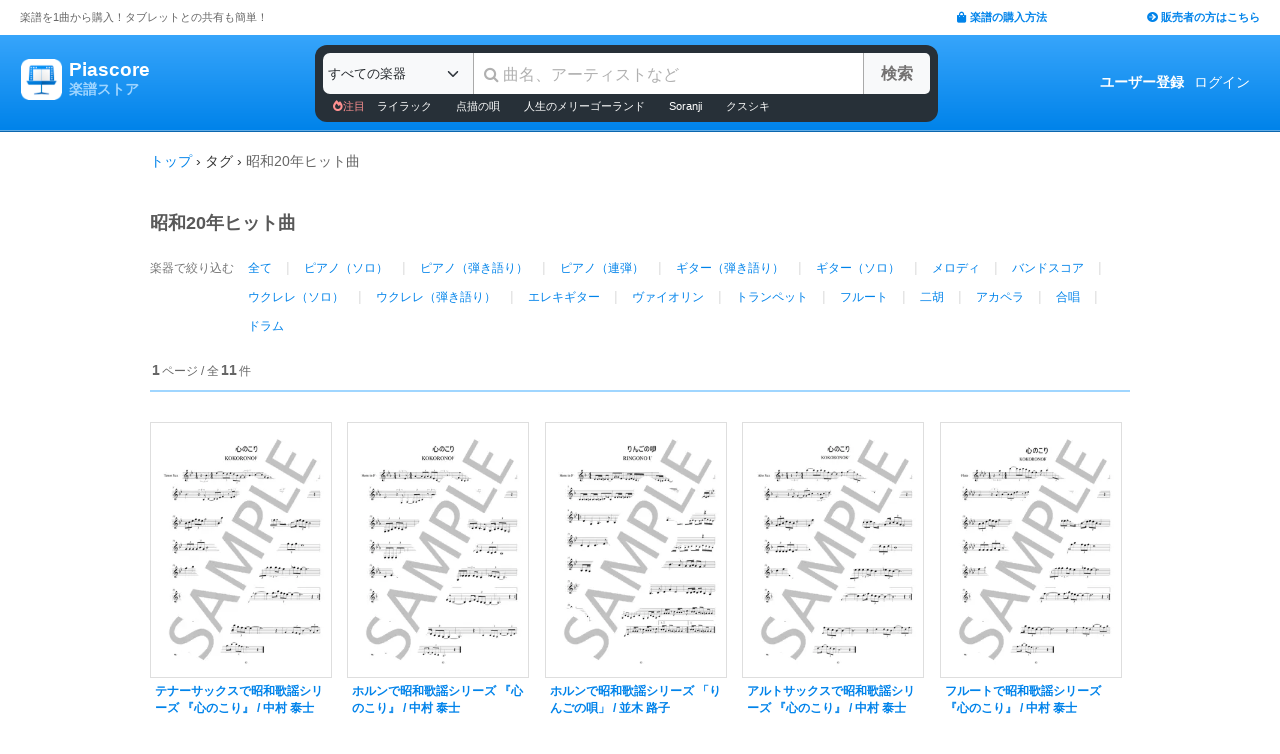

--- FILE ---
content_type: text/html; charset=utf-8
request_url: https://store.piascore.com/tags/%E6%98%AD%E5%92%8C20%E5%B9%B4%E3%83%92%E3%83%83%E3%83%88%E6%9B%B2
body_size: 9384
content:
<!DOCTYPE html><html lang="ja"><head><script src="https://www.googletagmanager.com/gtag/js?id=G-RNEBFYZY2T" async="async"></script><script>window.dataLayer = window.dataLayer || [];
function gtag(){dataLayer.push(arguments);}
gtag('js', new Date());

//gtag('config', 'UA-70682640-3');
gtag('config', 'G-RNEBFYZY2T');   // for GA4
gtag('config', 'UA-167052488-3'); // for UA</script><meta charset="utf-8" /><meta content="IE=Edge,chrome=1" http-equiv="X-UA-Compatible" /><meta content="width=device-width, initial-scale=1.0" name="viewport" /><script src="/assets/application-d650a9de9d72070a2da2dbc3f80ba88b137910f0d3c3fc6a267918e8edbffb13.js" async="async"></script><link rel="stylesheet" media="screen" href="/packs/css/application-54960c2c.css" /><script src="/packs/js/application-bd984ba946b20e874b3b.js" defer="defer"></script><link as="style" href="https://use.fontawesome.com/releases/v5.6.3/css/all.css" rel="preload" /><link as="style" crossorigin="anonymous" href="https://cdn.jsdelivr.net/npm/bootstrap@5.1.3/dist/css/bootstrap.min.css" integrity="sha384-1BmE4kWBq78iYhFldvKuhfTAU6auU8tT94WrHftjDbrCEXSU1oBoqyl2QvZ6jIW3" rel="preload" /><script async="" crossorigin="anonymous" integrity="sha384-ka7Sk0Gln4gmtz2MlQnikT1wXgYsOg+OMhuP+IlRH9sENBO0LRn5q+8nbTov4+1p" src="https://cdn.jsdelivr.net/npm/bootstrap@5.1.3/dist/js/bootstrap.bundle.min.js"></script><link as="style" href="/assets/application-60ee55ea524bc4ccddd4f82abe4ba31645bc731ce0f9ffac81b0d4327556efac.css" rel="preload" /><link as="font" crossorigin="" href="/assets/fontawesome-webfont-ba0c59deb5450f5cb41b3f93609ee2d0d995415877ddfa223e8a8a7533474f07.woff" rel="preload" /><link href="https://use.fontawesome.com" rel="preconnect" /><link href="https://use.fontawesome.com/releases/v5.6.3/css/all.css" rel="stylesheet" /><link crossorigin="anonymous" href="https://cdn.jsdelivr.net/npm/bootstrap@5.1.3/dist/css/bootstrap.min.css" integrity="sha384-1BmE4kWBq78iYhFldvKuhfTAU6auU8tT94WrHftjDbrCEXSU1oBoqyl2QvZ6jIW3" rel="stylesheet" /><link rel="stylesheet" media="all" href="/assets/application-60ee55ea524bc4ccddd4f82abe4ba31645bc731ce0f9ffac81b0d4327556efac.css" /><link href="/site.webmanifest" rel="manifest" /><meta name="csrf-param" content="authenticity_token" />
<meta name="csrf-token" content="1qlfmzCuE3SeoDzHoV4z72VWZX/m/gnXn2lnb2wPKm+eBLZNXEN/hgeCNvYTa4/QMxfAFPMx0NwORnCoQYsWOw==" /><meta content="楽譜, ピアノ楽譜, ギター楽譜, 楽譜ダウンロード, 楽譜購入, バンドスコア, 弾き語り楽譜, 管楽器楽譜, 弦楽器楽譜, タブレット楽譜" name="keywords" /><title>タグ「昭和20年ヒット曲」の楽譜 - Piascore 楽譜ストア</title><!--Le HTML5 shim, for IE6-8 support of HTML elements--><!--[if lt IE 9]><![endif]--><script src="//cdnjs.cloudflare.com/ajax/libs/html5shiv/3.6.1/html5shiv.js"></script><link rel="shortcut icon" type="image/x-icon" href="https://store.piascore.com/favicon.ico" /><meta content="タグ「昭和20年ヒット曲」の楽譜 - Piascore 楽譜ストア" property="og:title" /><meta content="https://store.piascore.com/tags/%E6%98%AD%E5%92%8C20%E5%B9%B4%E3%83%92%E3%83%83%E3%83%88%E6%9B%B2" property="og:url" /><meta content="https://store.piascore.com/images/ogp/default.png" property="og:image" /><meta content="1200" property="og:image:width" /><meta content="630" property="og:image:height" /><meta content="タグ「昭和20年ヒット曲」の楽譜 - Piascore 楽譜ストア" property="og:image:alt" /><meta content="article" property="og:type" /><meta content="毎日100曲以上新しい楽譜を配信！1曲から楽譜を購入！ご自宅、コンビニで印刷、タブレットとの共有も簡単！ピアノ、ギター、管・弦楽器など30万曲以上の楽譜を販売中。" property="og:description" /><meta content="ja_JP" property="og:locale" /><meta content="Piascore楽譜ストア" property="og:site_name" /><meta content="215422848581334" property="fb:app_id" /><meta content="summary_large_image" name="twitter:card" /><meta content="@piascore_store" name="twitter:site" /><meta content="@piascore_store" name="twitter:creator" /><meta content="タグ「昭和20年ヒット曲」の楽譜 - Piascore 楽譜ストア" name="twitter:title" /><meta content="毎日100曲以上新しい楽譜を配信！1曲から楽譜を購入！ご自宅、コンビニで印刷、タブレットとの共有も簡単！ピアノ、ギター、管・弦楽器など30万曲以上の楽譜を販売中。" name="twitter:description" /><meta content="https://store.piascore.com/images/ogp/default.png" name="twitter:image" /><meta content="毎日100曲以上新しい楽譜を配信！1曲から楽譜を購入！ご自宅、コンビニで印刷、タブレットとの共有も簡単！ピアノ、ギター、管・弦楽器など30万曲以上の楽譜を販売中。" name="description" /><link href="https://store.piascore.com/tags/%E6%98%AD%E5%92%8C20%E5%B9%B4%E3%83%92%E3%83%83%E3%83%88%E6%9B%B2" rel="canonical" /><meta content="index, follow" name="robots" /><meta content="6R2cGpGFUcglR2wKEpBYUsthtPYq_aUZig14Nuj7_xQ" name="google-site-verification" /><style type="text/css">*{font-family:"Hiragino Kaku Gothic ProN","Meiryo","MS PGothic",sans-serif}</style><script type="application/ld+json">{"@context":"https://schema.org","@graph":[{"@type":"Organization","@id":"https://piascore.com/#organization","name":"Piascore","url":"https://piascore.com/","sameAs":["https://www.facebook.com/piascore","https://x.com/piascore_store"],"logo":{"@type":"ImageObject","@id":"https://piascore.com/#logo","url":"http://piascore.com/wp-content/uploads/2018/01/piascore_logo.png","caption":"Piascore"},"image":{"@id":"https://piascore.com/#logo"}},{"@type":"WebSite","@id":"https://store.piascore.com/#website","url":"https://store.piascore.com/","name":"Piascore 楽譜ストア","publisher":{"@id":"https://piascore.com/#organization"},"potentialAction":{"@type":"SearchAction","target":"https://store.piascore.com/search?n={search_term_string}","query-input":"required name=search_term_string"}}]}</script><style type="text/css">body{font-size:14px;line-height:1.42857;color:#333333}</style></head><body><style type="text/css">.search-placeholder::-webkit-input-placeholder{color:#B0B0B0}.fa-unicode{font-family:fontawesome-webfont;text-decoration:inherit}ul.nav.navbar-nav li a:hover{text-decoration:underline;background:inherit}.logo-letter a{border:1px solid transparent}.logo-letter a:hover{text-decoration:none;border-radius:5px}@media screen and (min-width: 600px){.logo-letter a:hover{border:1px solid #92c9f5}}@media screen and (max-width: 600px){.navbar-nav li{float:left}.header_top{height:20px;margin:5px 3px 0 3px}.header_top .about_page{font-size:10px}.header_top .publisher{font-size:10px;margin:0px 0 0 0}}@media screen and (min-width: 600px){.header_top{height:35px;margin:0 20px}.header_top .about_page{font-size:11px;color:#676767;margin:10px 0 0 0}.header_top .publisher{font-size:11px;font-weight:bold;margin:10px 0 0 0}}</style><div><div class="header_top"><div class="about_page" style="float: left;">楽譜を1曲から購入！タブレットとの共有も簡単！</div><div class="publisher" style="float: right;"><a data-turbolinks="false" href="/howto"><span class="fas fa-shopping-bag"></span><span style="padding:0 0 0 3px;">楽譜の購入方法</span></a><a class="sp_hidden" style="padding:0 0 0 100px;" href="https://publish.piascore.com/"><span class="fas fa-arrow-circle-right"></span><span style="padding:0 0 0 3px;">販売者の方はこちら</span></a></div></div><style type="text/css">@media screen and (max-width: 600px){#header-logo{margin:0px 0 0 10px}#header-user{margin-top:11px}}@media screen and (min-width: 600px){#header-logo{margin:13px 0 0 10px;padding:10px 10px 10px 10px;height:61px}.flex-headers.go-to-near{margin:auto 20px}#header-user{margin:0px 20px 0 0}}.flex-headers{display:flex;top:0;bottom:0}.flex-headers.go-to-near{position:relative}#header-search{margin-top:10px}#sticky-header-content.is-sticky{position:fixed;top:0;z-index:100}#sticky-header-content.is-sticky #header-logo{margin-top:13px}#sticky-header-content.is-sticky #header-search{margin-top:8.5px}#sticky-header-content.is-sticky #header-user{margin-top:0px}#sticker-assistant{margin-top:95px}@media screen and (max-width: 600px){[type="search"]::-webkit-search-cancel-button,[type="search"]::-webkit-search-decoration{-webkit-appearance:none}#header-search{display:none}#sticker-assistant{display:none}.webstore_logo{height:34px;width:34px}.letter_piascore{font-size:13px}.letter_scoreshop{font-size:10px}.letter_container{margin:3px 5px 0}.header_container{height:45px;padding:5px 0 20px 0}}@media screen and (min-width: 600px){#sticky-header-content{height:95px;float:left;width:100%}#header-searchsmart{display:none}.webstore_logo{height:41px;width:41px}.letter_piascore{font-size:19px}.etter_scoreshop{font-size:13px}.letter_container{margin:0px 6.5px 6.5px 6.5px;height:45px}.header_container{height:100%}}</style><div id="sticky-header-content" style="background: linear-gradient(to bottom,#37A5FB,#0083EA);"><style type="text/css">.search_box{background:#273038}</style><div class="header_container" style="display: flex; position: relative;"><div class="logo-letter" style="display: flex;"><h1 style="margin: 0; padding: 0; font-size: inherit;"><a style="" id="header-logo" class="flex-headers zoom-relative-logo" href="/"><div style="display:flex;"><img class="webstore_logo" style="margin: auto;" src="/assets/webstore_logo-e0664e4bfca14a8071b93d4328754e45b7f588b1b5586f95fc781510785655fa.png" alt="Webstore logo" /><div class="letter_container"><div class="letter_piascore" style="color:#FFFFFF; font-weight:bold;">Piascore</div><div class="letter_scoreshop" style="color:#9FD5FF; font-weight:bold;">楽譜ストア</div></div></div></a></h1></div><div class="zoom-relative" style="margin: 0 auto; display: flex; width: 100%; max-width: 623px;"><div id="header-search" style="width: 100%; height:42px;"><style type="text/css">@media screen and (max-width: 600px){input::-webkit-input-placeholder{font-size:14px;line-height:3}}</style><div class="search_box" style="padding:8px; border-radius:12px;"><form id="keyword_form" style="overflow: auto; display: flex; width: 100%;" action="/search" accept-charset="UTF-8" method="get"><select class="form-select bg-light" name="i" onchange="this.form.submit()" style="border-radius: 7px 0 0 7px; border: 0px solid #7BC2FA; font-size:13px; height:41px; padding:0px 0 0px 5px; width:150px; cursor: pointer;"><option value="">すべての楽器</option><option value="10">ピアノ（ソロ）</option><option value="20">ピアノ（弾き語り）</option><option value="25">ピアノ（伴奏）</option><option value="30">ピアノ（連弾）</option><option value="35">ピアノ（1台6手）</option><option value="37">ピアノ（1台8手）</option><option value="40">ピアノ（2台4手）</option><option value="45">ピアノ（2台8手）</option><option value="50">電子オルガン（ソロ）</option><option value="52">電子オルガン（アンサンブル）</option><option value="54">電子オルガン（弾き語り）</option><option value="57">オルガン</option><option value="70">チェンバロ</option><option value="80">アコーディオン</option><option value="83">鍵盤ハーモニカ</option><option value="84">トイピアノ / チェレスタ</option><option value="100">ギター（弾き語り）</option><option value="110">ギター（ソロ）</option><option value="130">メロディ</option><option value="140">ギター（デュオ）</option><option value="147">ギター（重奏）</option><option value="150">バンドスコア</option><option value="160">ギター（室内楽）</option><option value="170">ウクレレ（ソロ）</option><option value="173">ウクレレ（弾き語り）</option><option value="176">ウクレレ（アンサンブル）</option><option value="180">エレキギター</option><option value="183">エレキベース</option><option value="190">マンドリン</option><option value="205">ヴァイオリン</option><option value="210">ヴィオラ</option><option value="215">チェロ</option><option value="220">コントラバス</option><option value="225">ハープ</option><option value="320">アルトサックス</option><option value="322">テナーサックス</option><option value="324">バリトンサックス</option><option value="326">ソプラノサックス</option><option value="335">ホルン</option><option value="340">トランペット</option><option value="342">トロンボーン</option><option value="344">チューバ</option><option value="348">ユーフォニアム</option><option value="350">フルート</option><option value="353">ピッコロ</option><option value="356">オーボエ</option><option value="359">クラリネット</option><option value="362">ファゴット</option><option value="405">オカリナ</option><option value="410">リコーダー</option><option value="415">ハーモニカ</option><option value="420">三味線</option><option value="425">二胡</option><option value="427">三線</option><option value="428">サンレレ</option><option value="430">大正琴</option><option value="435">箏</option><option value="440">篠笛</option><option value="443">笙</option><option value="445">尺八</option><option value="450">琵琶</option><option value="520">アンサンブル（ピアノ＋他楽器）</option><option value="530">アンサンブル（ピアノ＋歌）</option><option value="550">アンサンブル（パート）</option><option value="570">アンサンブル（金管）</option><option value="572">アンサンブル（木管）</option><option value="573">アンサンブル（弦楽）</option><option value="575">アンサンブル（リコーダー）</option><option value="577">アンサンブル（打楽器）</option><option value="580">オーケストラ</option><option value="586">吹奏楽（パート）</option><option value="588">吹奏楽（全パート）</option><option value="590">吹奏楽（フルスコア）</option><option value="595">弦楽四重奏</option><option value="597">ビッグバンド</option><option value="605">アカペラ</option><option value="610">ゴスペル</option><option value="615">合唱</option><option value="618">合唱（混声3部）</option><option value="619">合唱（混声4部）</option><option value="633">合唱（同声3部）</option><option value="705">ドラム</option><option value="740">マリンバ</option><option value="745">シロフォン   </option><option value="750">ビブラフォン</option><option value="755">グロッケンシュピール</option><option value="910">全て</option><option value="915">ミュージックベル</option><option value="917">ハンドベル</option><option value="920">ハンドチャイム</option><option value="925">カリンバ</option><option value="99910">その他</option><option value="99920">不明</option></select><input type="search" name="n" id="n" value="" style="-webkit-appearance:none; border-top:0px; border-right:1px solid #CCC; border-bottom:0px; border-left:1px solid #AAA; width: 100%; height: 41px; font-size: 16px; border-radius: 0px; margin: auto; padding: 10px;" class="search-placeholder fa-unicode" placeholder=" 曲名、アーティストなど" /><input type="submit" value="検索" class="btn btn-light" style="color:#747272; border: 0px solid #C2C2C2; border-left:1px solid #AAA; border-radius: 0 5px 5px 0; width: 90px; height: 41px; font-weight: bold; font-size: 16px; margin: auto auto auto -2px;" /></form><style type="text/css">#recommend_keywords{font-size:11px;margin:5px 0px 0px 10px}#recommend_keywords .recommend_keyword{color:#ffffff;padding:10px 12px}#recommend_keywords a:hover{color:#a7c6dc;text-decoration:none}</style><div id="recommend_keywords"><span style="color:#ff9191;"><span class="fas fa-fire-alt"></span>注目</span><a class="recommend_keyword" href="/search?n=ライラック">ライラック</a><a class="recommend_keyword" href="/search?n=点描の唄">点描の唄</a><a class="recommend_keyword" href="/search?n=人生のメリーゴーランド">人生のメリーゴーランド</a><a class="recommend_keyword" href="/search?n=Soranji">Soranji</a><a class="recommend_keyword" href="/search?n=クスシキ">クスシキ</a></div></div></div></div><div class="zoom-relative flex-headers" id="header-user" style="align-items:center;"><div style="margin:0 5px 0 10px;"><style type="text/css">@media screen and (max-width: 600px){.header-user-link{font-size:12px;color:#FFFFFF;white-space:nowrap;margin:auto 5px}}@media screen and (min-width: 600px){.header-user-link{margin:auto 5px;color:#FFFFFF;white-space:nowrap}}div .header-user-link:hover{color:#FFFFFF}</style><a style="font-weight: bold;" class="header-user-link" href="/sign_up">ユーザー登録</a><a class="header-user-link" href="/login">ログイン</a></div></div></div><div class="search_box pc_hidden" style="margin:0 0px 0px 0px; padding:7px; border-radius:0px;"><div id="header-searchsmart" style="width: 100%; position: relative;"><form id="keyword_form" style="overflow: auto; display: flex; width: 100%; margin: auto;" action="/search" accept-charset="UTF-8" method="get"><select class="form-select bg-light" name="i" onchange="this.form.submit()" style="border-radius: 7px 0 0 7px; border: 0px solid #7BC2FA; font-size:11px;padding:0 0 0 5px; width:100px"><option value="">すべての楽器</option><option value="10">🎹 ピアノ（ソロ）</option><option value="20">🎹 ピアノ（弾き語り）</option><option value="25">🎹 ピアノ（伴奏）</option><option value="30">🎹 ピアノ（連弾）</option><option value="35">🎹 ピアノ（1台6手）</option><option value="37">🎹 ピアノ（1台8手）</option><option value="40">🎹 ピアノ（2台4手）</option><option value="45">🎹 ピアノ（2台8手）</option><option value="50">🎹 電子オルガン（ソロ）</option><option value="52">🎹 電子オルガン（アンサンブル）</option><option value="54">🎹 電子オルガン（弾き語り）</option><option value="57">🎹 オルガン</option><option value="70">🎹 チェンバロ</option><option value="80">🪗 アコーディオン</option><option value="83">🎹 鍵盤ハーモニカ</option><option value="84">🎹 トイピアノ / チェレスタ</option><option value="100">🎸 ギター（弾き語り）</option><option value="110">🎸 ギター（ソロ）</option><option value="130">　 メロディ</option><option value="140">🎸 ギター（デュオ）</option><option value="147">🎸 ギター（重奏）</option><option value="150">🎸 バンドスコア</option><option value="160">🎸 ギター（室内楽）</option><option value="170">　 ウクレレ（ソロ）</option><option value="173">　 ウクレレ（弾き語り）</option><option value="176">　 ウクレレ（アンサンブル）</option><option value="180">🎸 エレキギター</option><option value="183">🎸 エレキベース</option><option value="190">🪕 マンドリン</option><option value="205">🎻 ヴァイオリン</option><option value="210">🎻 ヴィオラ</option><option value="215">🎻 チェロ</option><option value="220">🎻 コントラバス</option><option value="225">　 ハープ</option><option value="320">🎷 アルトサックス</option><option value="322">🎷 テナーサックス</option><option value="324">🎷 バリトンサックス</option><option value="326">🎷 ソプラノサックス</option><option value="335">🎺 ホルン</option><option value="340">🎺 トランペット</option><option value="342">🎺 トロンボーン</option><option value="344">🎺 チューバ</option><option value="348">🎺 ユーフォニアム</option><option value="350">🪈 フルート</option><option value="353">🪈 ピッコロ</option><option value="356">🪈 オーボエ</option><option value="359">🪈 クラリネット</option><option value="362">🪈 ファゴット</option><option value="405">　 オカリナ</option><option value="410">🪈 リコーダー</option><option value="415">　 ハーモニカ</option><option value="420">　 三味線</option><option value="425">　 二胡</option><option value="427">　 三線</option><option value="428">　 サンレレ</option><option value="430">　 大正琴</option><option value="435">　 箏</option><option value="440">　 篠笛</option><option value="443">　 笙</option><option value="445">　 尺八</option><option value="450">　 琵琶</option><option value="520">🎹 アンサンブル（ピアノ＋他楽器）</option><option value="530">🎹 アンサンブル（ピアノ＋歌）</option><option value="550">　 アンサンブル（パート）</option><option value="570">🎺 アンサンブル（金管）</option><option value="572">🪈 アンサンブル（木管）</option><option value="573">🎻 アンサンブル（弦楽）</option><option value="575">🪈 アンサンブル（リコーダー）</option><option value="577">🥁 アンサンブル（打楽器）</option><option value="580">　 オーケストラ</option><option value="586">🎺 吹奏楽（パート）</option><option value="588">🎺 吹奏楽（全パート）</option><option value="590">🎺 吹奏楽（フルスコア）</option><option value="595">🎻 弦楽四重奏</option><option value="597">　 ビッグバンド</option><option value="605">🗣️ アカペラ</option><option value="610">🗣️ ゴスペル</option><option value="615">🗣️ 合唱</option><option value="618">🗣️ 合唱（混声3部）</option><option value="619">🗣️ 合唱（混声4部）</option><option value="633">🗣️ 合唱（同声3部）</option><option value="705">🥁 ドラム</option><option value="740">　 マリンバ</option><option value="745">　 シロフォン   </option><option value="750">　 ビブラフォン</option><option value="755">　 グロッケンシュピール</option><option value="910">　 全て</option><option value="915">🔔 ミュージックベル</option><option value="917">🔔 ハンドベル</option><option value="920">　 ハンドチャイム</option><option value="925">　 カリンバ</option><option value="99910">　 その他</option><option value="99920">　 不明</option></select><input type="search" name="n" id="search_field" value="" style="-webkit-appearance:none; border-radius: 0px;background:#FFFFFF; width: calc(100% - 159px); height: 41px; font-size: 16px; border: 0px;  border-left:1px solid #DDD; margin: auto; padding: 10px;" class="search-placeholder fa-unicode" placeholder=" 曲名、アーティストなど" /><a onclick="var searchField = document.getElementById(&quot;search_field&quot;); searchField.value = &quot;&quot;; searchField.focus(); return false;" style="color:#AAA; position:absolute; top:12px; right:60px; display:block; width:30px; background:transparent; text-align:center;"><i class="fas fa-times"></i></a><input type="submit" value="検索" class="btn btn-light" style="color: #747272; border: 0px; border-left:1px solid #DDD; border-radius: 0 7px 7px 0; width: 60px; height: 41px; font-weight: bold; font-size: 14px; margin: auto auto auto -2px;" /></form></div></div></div><style type="text/css">@media screen and (max-width: 600px){.assistant_container{padding:0 0px}.assistant_content{font-size:9px;margin:0 0px;text-align:center}}@media screen and (min-width: 600px){.assistant_container{padding:0 20px}.assistant_content{margin:0 15px;text-align:center}}</style><div id="sticker-assistant" style="border-top: 1px solid #62ADE7;border-bottom: 1px solid #0C66AD;"></div></div><script>// AIDEV-NOTE: スクロール時にヘッダーの高さを動的に変更する実装
(function() {
  let l, s, u, sticker, assistant, originTop, recommend_keywords, header_fav_button;
  let resizeHandler, scrollHandler;

  const initHeader = () => {
    l = document.getElementById('header-logo');
    s = document.getElementById('header-search');
    u = document.getElementById('header-user');
    sticker = document.getElementById('sticky-header-content');
    assistant = document.getElementById('sticker-assistant');
    recommend_keywords = document.getElementById('recommend_keywords');
    header_fav_button = document.getElementById('header_fav_button');

    if (!sticker) {
      console.error("sticky-header-content not found");
      return;
    }

    // ヘッダートップの位置を取得（35pxのheader_topの高さ）
    originTop = sticker.getBoundingClientRect().top + window.scrollY;

    // リサイズ処理
    if (resizeHandler) {
      window.removeEventListener('resize', resizeHandler);
    }
    resizeHandler = () => {
      if (!l || !s || !u) return;
      const l_rect = l.getBoundingClientRect();
      const s_rect = s.getBoundingClientRect();
      const u_rect = u.getBoundingClientRect();
      const l_r = l_rect.left + l_rect.width;
      const s_l = s_rect.left;
      const s_r = s_rect.left + s_rect.width;
      const u_l = u_rect.left;
      if (l_r > s_l || s_r > u_l) {
        l.classList.add('go-to-near');
        u.classList.add('go-to-near');
      } else {
        l.classList.remove('go-to-near');
        u.classList.remove('go-to-near');
      }
    };
    window.addEventListener('resize', resizeHandler);

    // 初回リサイズを実行
    resizeHandler();

    // スクロール処理
    if (scrollHandler) {
      window.removeEventListener('scroll', scrollHandler);
    }
    scrollHandler = () => {
      const wt = window.scrollY;
      const headerMaxHeight = 95;
      const headerMinHeight = 61;
      const targetZoom = 0.8;
      const targetZoomLogo = 0.64;

      if (window.innerWidth < 601) { // Not 600! PSS-300
        return;
      }

      let t = headerMaxHeight - (wt - originTop);
      if (t < headerMinHeight) {
        t = headerMinHeight;
        if (recommend_keywords) recommend_keywords.style.display = "none";
        if (header_fav_button) header_fav_button.style.display = "none";
      }
      if (t > headerMaxHeight) {
        t = headerMaxHeight;
        if (recommend_keywords) recommend_keywords.style.display = "block";
        if (header_fav_button) header_fav_button.style.display = "block";
      }
      // linear function
      const z = (1.0 - targetZoom) / (headerMaxHeight - headerMinHeight) * (t - headerMinHeight) + targetZoom;
      const zL = (1.0 - targetZoomLogo) / (headerMaxHeight - headerMinHeight) * (t - headerMinHeight) + targetZoomLogo;

      sticker.style.height = t + 'px';

      const zoomElements = document.querySelectorAll('.zoom-relative');
      zoomElements.forEach(el => el.style.zoom = z);

      const zoomLogoElements = document.querySelectorAll('.zoom-relative-logo');
      zoomLogoElements.forEach(el => el.style.zoom = zL);

      if (originTop < wt) {
        sticker.classList.add('is-sticky');
      } else {
        sticker.classList.remove('is-sticky');
      }
    };
    window.addEventListener('scroll', scrollHandler);
  };

  // ページロード時に初期化
  window.addEventListener('load', () => {
    initHeader();
  });

  // Turbolinks対応
  document.addEventListener('turbolinks:load', () => {
    initHeader();
  });
})();</script><!-- main --><style type="text/css">.breadcrumbs_top ol.breadcrumbs{list-style-type:none;padding:0;margin:0}.breadcrumbs_top li{display:inline}.breadcrumbs_top li:not(:last-child):after{color:#666}.breadcrumbs_top li.current{color:#666}@media screen and (max-width: 600px){.breadcrumbs_top{padding-left:10px;width:100%;margin:8px auto;font-size:12px}.body{width:100%}.inner_main{width:100%}}@media screen and (min-width: 600px){.breadcrumbs_top{width:980px;margin:20px auto;font-size:14px}.inner_main{width:980px}}</style><nav aria-label="breadcrumb" class="breadcrumbs_top"><ol class="breadcrumbs"><li><a href="/">トップ</a></li> &rsaquo; <li>タグ</li> &rsaquo; <li class="current">昭和20年ヒット曲</li></ol></nav><script>document.addEventListener('DOMContentLoaded', function() {
  var script = document.createElement('script');
  script.type = 'application/ld+json';
  script.text = JSON.stringify({"@context":"https://schema.org","@type":"BreadcrumbList","itemListElement":[{"@type":"ListItem","position":1,"name":"トップ","item":"https://store.piascore.com/"},{"@type":"ListItem","position":2,"name":"タグ","item":"https://store.piascore.com"},{"@type":"ListItem","position":3,"name":"昭和20年ヒット曲","item":"https://store.piascore.com/tags/%E6%98%AD%E5%92%8C20%E5%B9%B4%E3%83%92%E3%83%83%E3%83%88%E6%9B%B2"}]});
  document.head.appendChild(script);
});</script><style type="text/css">.container{width:100%;max-width:none;padding:0px}</style><div class="container"><style type="text/css">@media screen and (max-width: 600px){.search_scores_wrapper{width:100%;margin:0px}.container{padding:0px}}@media screen and (min-width: 600px){.search_scores_wrapper{width:980px;margin:0px auto}}</style><div class="search_scores_wrapper"><script>$(document).ready(function () {
  $('img.bookcover').bind('error', function (e) {
      $(this).attr({src: '/images/bookcover/noimage.png'});
  });
});</script><div class="all_scores_container"><style type="text/css">.criteria-div{padding:20px 0 18px 0;font-size:18px;color:#595959;font-weight:bold}@media screen and (max-width: 600px){.all_scores_container{width:100%}.criteria-div{width:100%;padding-left:4px}}</style><style type="text/css">.search-info{height:30px;margin:0 auto;z-index:-1}</style><div class="criteria-div">昭和20年ヒット曲</div><style type="text/css">.select-instrument-button{display:inline-block;text-align:left;text-decoration:none;padding:4px 10px;margin:0 4px;font-size:12px}.select-instrument-button:hover{border-radius:20px;background-color:#b6dfff}@media screen and (max-width: 600px){.inst_wrapper{width:100%}.inst_name{width:100%}.choice_inst{padding:6px 0 0 4px}}@media screen and (min-width: 600px){.inst_name{width:880px}.choice_inst{padding:6px 0 0 0}}</style><div class="inst_wrapper"><div class="choice_inst" style="color:#777; float:left; font-size:12px; ">楽器で絞り込む</div><div class="inst_name" style="float:left;line-height: 1.5em; "><div style="float:left;"><a href="/tags/%E6%98%AD%E5%92%8C20%E5%B9%B4%E3%83%92%E3%83%83%E3%83%88%E6%9B%B2"><span class="select-instrument-button">全て</span></a><span style="color:#DDD;">|</span></div><div style="float:left;"><a href="/tags/%E6%98%AD%E5%92%8C20%E5%B9%B4%E3%83%92%E3%83%83%E3%83%88%E6%9B%B2?i=10"><span class="select-instrument-button">ピアノ（ソロ）</span></a><span style="color:#DDD;">|</span></div><div style="float:left;"><a href="/tags/%E6%98%AD%E5%92%8C20%E5%B9%B4%E3%83%92%E3%83%83%E3%83%88%E6%9B%B2?i=20"><span class="select-instrument-button">ピアノ（弾き語り）</span></a><span style="color:#DDD;">|</span></div><div style="float:left;"><a href="/tags/%E6%98%AD%E5%92%8C20%E5%B9%B4%E3%83%92%E3%83%83%E3%83%88%E6%9B%B2?i=30"><span class="select-instrument-button">ピアノ（連弾）</span></a><span style="color:#DDD;">|</span></div><div style="float:left;"><a href="/tags/%E6%98%AD%E5%92%8C20%E5%B9%B4%E3%83%92%E3%83%83%E3%83%88%E6%9B%B2?i=100"><span class="select-instrument-button">ギター（弾き語り）</span></a><span style="color:#DDD;">|</span></div><div style="float:left;"><a href="/tags/%E6%98%AD%E5%92%8C20%E5%B9%B4%E3%83%92%E3%83%83%E3%83%88%E6%9B%B2?i=110"><span class="select-instrument-button">ギター（ソロ）</span></a><span style="color:#DDD;">|</span></div><div style="float:left;"><a href="/tags/%E6%98%AD%E5%92%8C20%E5%B9%B4%E3%83%92%E3%83%83%E3%83%88%E6%9B%B2?i=130"><span class="select-instrument-button">メロディ</span></a><span style="color:#DDD;">|</span></div><div style="float:left;"><a href="/tags/%E6%98%AD%E5%92%8C20%E5%B9%B4%E3%83%92%E3%83%83%E3%83%88%E6%9B%B2?i=150"><span class="select-instrument-button">バンドスコア</span></a><span style="color:#DDD;">|</span></div><div style="float:left;"><a href="/tags/%E6%98%AD%E5%92%8C20%E5%B9%B4%E3%83%92%E3%83%83%E3%83%88%E6%9B%B2?i=170"><span class="select-instrument-button">ウクレレ（ソロ）</span></a><span style="color:#DDD;">|</span></div><div style="float:left;"><a href="/tags/%E6%98%AD%E5%92%8C20%E5%B9%B4%E3%83%92%E3%83%83%E3%83%88%E6%9B%B2?i=173"><span class="select-instrument-button">ウクレレ（弾き語り）</span></a><span style="color:#DDD;">|</span></div><div style="float:left;"><a href="/tags/%E6%98%AD%E5%92%8C20%E5%B9%B4%E3%83%92%E3%83%83%E3%83%88%E6%9B%B2?i=180"><span class="select-instrument-button">エレキギター</span></a><span style="color:#DDD;">|</span></div><div style="float:left;"><a href="/tags/%E6%98%AD%E5%92%8C20%E5%B9%B4%E3%83%92%E3%83%83%E3%83%88%E6%9B%B2?i=205"><span class="select-instrument-button">ヴァイオリン</span></a><span style="color:#DDD;">|</span></div><div style="float:left;"><a href="/tags/%E6%98%AD%E5%92%8C20%E5%B9%B4%E3%83%92%E3%83%83%E3%83%88%E6%9B%B2?i=340"><span class="select-instrument-button">トランペット</span></a><span style="color:#DDD;">|</span></div><div style="float:left;"><a href="/tags/%E6%98%AD%E5%92%8C20%E5%B9%B4%E3%83%92%E3%83%83%E3%83%88%E6%9B%B2?i=350"><span class="select-instrument-button">フルート</span></a><span style="color:#DDD;">|</span></div><div style="float:left;"><a href="/tags/%E6%98%AD%E5%92%8C20%E5%B9%B4%E3%83%92%E3%83%83%E3%83%88%E6%9B%B2?i=425"><span class="select-instrument-button">二胡</span></a><span style="color:#DDD;">|</span></div><div style="float:left;"><a href="/tags/%E6%98%AD%E5%92%8C20%E5%B9%B4%E3%83%92%E3%83%83%E3%83%88%E6%9B%B2?i=605"><span class="select-instrument-button">アカペラ</span></a><span style="color:#DDD;">|</span></div><div style="float:left;"><a href="/tags/%E6%98%AD%E5%92%8C20%E5%B9%B4%E3%83%92%E3%83%83%E3%83%88%E6%9B%B2?i=615"><span class="select-instrument-button">合唱</span></a><span style="color:#DDD;">|</span></div><div style="float:left;"><a href="/tags/%E6%98%AD%E5%92%8C20%E5%B9%B4%E3%83%92%E3%83%83%E3%83%88%E6%9B%B2?i=705"><span class="select-instrument-button">ドラム</span></a></div></div><div style="clear: both;"></div></div><div style="font-size:12px; color:#666; padding:20px 0 10px;"><span><span style="font-weight:bold; font-size:14px; padding:0 2px;">1</span>ページ / 全<span style="font-weight:bold; font-size:14px; padding:0 2px;">11</span>件</span></div><style type="text/css">@media screen and (max-width: 600px){.displayed-score{float:left;width:100%;margin:0px 0 -1px 0;padding:7px 5px 7px 5px;border-top:1px solid #DBDBDB;border-bottom:1px solid #DBDBDB}.displayed-score.first{margin-left:0}.displayed-score.last{margin-right:0}}@media screen and (min-width: 600px){.displayed-score{float:left;margin:15px 8.7px}.displayed-score.first{margin-left:0}.displayed-score.last{margin-right:0}}</style><div class="score-container" style="border-top:2px solid #a0d6ff; padding:15px 0 0 0; /* overflow: auto; */"><div class="displayed-score first"><a class="top-score-item" data-turbolinks="false" onclick="gtag(&#39;event&#39;, &#39;show&#39;, {&#39;event_category&#39;: &#39;score&#39;,&#39;event_label&#39;: &#39;list_scores_tag&#39;, &#39;value&#39;: &#39;1&#39;});" href="/scores/376806"><img class="top-score-item-image" alt="テナーサックスで昭和歌謡シリーズ 『心のこり』 テナーサックス 初〜中級" src="https://image.piascore.com/store/coverimage/site_l/pTsax1975o.png" /><div class="score_list_container" style=""><div class="score_list_title" style=" font-weight:bold; color:#0083EA;">テナーサックスで昭和歌謡シリーズ 『心のこり』 / 中村 泰士	<div class="score_list_info_smart"><div class="score_list_inst" style="font-size:9px; margin: 2px 0px; color:#333333;">テナーサックス / 初〜中級</div><div class="score_list_price" style="font-size:12px; color:#cf431e; margin:3px 0 auto auto;">¥220</div><div><span style="font-size:10px; color:#848484">wind-note.com</span></div></div></div><div class="score_list_info"><div class="score_list_inst" style="font-size:10px; color:#333333;">テナーサックス / 初〜中級</div><div class="score_list_price" style="font-size:12px; color:#cf431e; margin: auto 0 auto auto;">¥220</div></div><div class="sp_hidden" style="display:flex; margin: 2px 0 0 0px;"><div style="font-size:10px; color:#848484">wind-note.com</div></div></div><div style="clear:both;"></div></a></div><div class="displayed-score"><a class="top-score-item" data-turbolinks="false" onclick="gtag(&#39;event&#39;, &#39;show&#39;, {&#39;event_category&#39;: &#39;score&#39;,&#39;event_label&#39;: &#39;list_scores_tag&#39;, &#39;value&#39;: &#39;1&#39;});" href="/scores/376805"><img class="top-score-item-image" alt="ホルンで昭和歌謡シリーズ 『心のこり』 ホルン 初〜中級" src="https://image.piascore.com/store/coverimage/site_l/phornF1975o.png" /><div class="score_list_container" style=""><div class="score_list_title" style=" font-weight:bold; color:#0083EA;">ホルンで昭和歌謡シリーズ 『心のこり』 / 中村 泰士	<div class="score_list_info_smart"><div class="score_list_inst" style="font-size:9px; margin: 2px 0px; color:#333333;">ホルン / 初〜中級</div><div class="score_list_price" style="font-size:12px; color:#cf431e; margin:3px 0 auto auto;">¥220</div><div><span style="font-size:10px; color:#848484">wind-note.com</span></div></div></div><div class="score_list_info"><div class="score_list_inst" style="font-size:10px; color:#333333;">ホルン / 初〜中級</div><div class="score_list_price" style="font-size:12px; color:#cf431e; margin: auto 0 auto auto;">¥220</div></div><div class="sp_hidden" style="display:flex; margin: 2px 0 0 0px;"><div style="font-size:10px; color:#848484">wind-note.com</div></div></div><div style="clear:both;"></div></a></div><div class="displayed-score"><a class="top-score-item" data-turbolinks="false" onclick="gtag(&#39;event&#39;, &#39;show&#39;, {&#39;event_category&#39;: &#39;score&#39;,&#39;event_label&#39;: &#39;list_scores_tag&#39;, &#39;value&#39;: &#39;1&#39;});" href="/scores/374332"><img class="top-score-item-image" alt="ホルンで昭和歌謡シリーズ 「りんごの唄」 ホルン 初〜中級" src="https://image.piascore.com/store/coverimage/site_l/phornF1945a.png" /><div class="score_list_container" style=""><div class="score_list_title" style=" font-weight:bold; color:#0083EA;">ホルンで昭和歌謡シリーズ 「りんごの唄」 / 並木 路子	<div class="score_list_info_smart"><div class="score_list_inst" style="font-size:9px; margin: 2px 0px; color:#333333;">ホルン / 初〜中級</div><div class="score_list_price" style="font-size:12px; color:#cf431e; margin:3px 0 auto auto;">¥220</div><div><span style="font-size:10px; color:#848484">wind-note.com</span></div></div></div><div class="score_list_info"><div class="score_list_inst" style="font-size:10px; color:#333333;">ホルン / 初〜中級</div><div class="score_list_price" style="font-size:12px; color:#cf431e; margin: auto 0 auto auto;">¥220</div></div><div class="sp_hidden" style="display:flex; margin: 2px 0 0 0px;"><div style="font-size:10px; color:#848484">wind-note.com</div></div></div><div style="clear:both;"></div></a></div><div class="displayed-score"><a class="top-score-item" data-turbolinks="false" onclick="gtag(&#39;event&#39;, &#39;show&#39;, {&#39;event_category&#39;: &#39;score&#39;,&#39;event_label&#39;: &#39;list_scores_tag&#39;, &#39;value&#39;: &#39;1&#39;});" href="/scores/152331"><img class="top-score-item-image" alt="アルトサックスで昭和歌謡シリーズ 『心のこり』 アルトサックス 初〜中級" src="https://image.piascore.com/store/coverimage/site_l/palt1975o.png" /><div class="score_list_container" style=""><div class="score_list_title" style=" font-weight:bold; color:#0083EA;">アルトサックスで昭和歌謡シリーズ 『心のこり』 / 中村 泰士	<div class="score_list_info_smart"><div class="score_list_inst" style="font-size:9px; margin: 2px 0px; color:#333333;">アルトサックス / 初〜中級</div><div class="score_list_price" style="font-size:12px; color:#cf431e; margin:3px 0 auto auto;">¥220</div><div><span style="font-size:10px; color:#848484">wind-note.com</span></div></div></div><div class="score_list_info"><div class="score_list_inst" style="font-size:10px; color:#333333;">アルトサックス / 初〜中級</div><div class="score_list_price" style="font-size:12px; color:#cf431e; margin: auto 0 auto auto;">¥220</div></div><div class="sp_hidden" style="display:flex; margin: 2px 0 0 0px;"><div style="font-size:10px; color:#848484">wind-note.com</div></div></div><div style="clear:both;"></div></a></div><div class="displayed-score last"><a class="top-score-item" data-turbolinks="false" onclick="gtag(&#39;event&#39;, &#39;show&#39;, {&#39;event_category&#39;: &#39;score&#39;,&#39;event_label&#39;: &#39;list_scores_tag&#39;, &#39;value&#39;: &#39;1&#39;});" href="/scores/152330"><img class="top-score-item-image" alt="フルートで昭和歌謡シリーズ 『心のこり』 フルート 初〜中級" src="https://image.piascore.com/store/coverimage/site_l/pfl1975o.png" /><div class="score_list_container" style=""><div class="score_list_title" style=" font-weight:bold; color:#0083EA;">フルートで昭和歌謡シリーズ 『心のこり』 / 中村 泰士	<div class="score_list_info_smart"><div class="score_list_inst" style="font-size:9px; margin: 2px 0px; color:#333333;">フルート / 初〜中級</div><div class="score_list_price" style="font-size:12px; color:#cf431e; margin:3px 0 auto auto;">¥220</div><div><span style="font-size:10px; color:#848484">wind-note.com</span></div></div></div><div class="score_list_info"><div class="score_list_inst" style="font-size:10px; color:#333333;">フルート / 初〜中級</div><div class="score_list_price" style="font-size:12px; color:#cf431e; margin: auto 0 auto auto;">¥220</div></div><div class="sp_hidden" style="display:flex; margin: 2px 0 0 0px;"><div style="font-size:10px; color:#848484">wind-note.com</div></div></div><div style="clear:both;"></div></a></div><div class="displayed-score first"><a class="top-score-item" data-turbolinks="false" onclick="gtag(&#39;event&#39;, &#39;show&#39;, {&#39;event_category&#39;: &#39;score&#39;,&#39;event_label&#39;: &#39;list_scores_tag&#39;, &#39;value&#39;: &#39;1&#39;});" href="/scores/152329"><img class="top-score-item-image" alt="トロンボーンで昭和歌謡シリーズ 『心のこり』 トロンボーン 初〜中級" src="https://image.piascore.com/store/coverimage/site_l/ptrb1975o.png" /><div class="score_list_container" style=""><div class="score_list_title" style=" font-weight:bold; color:#0083EA;">トロンボーンで昭和歌謡シリーズ 『心のこり』 / 中村 泰士	<div class="score_list_info_smart"><div class="score_list_inst" style="font-size:9px; margin: 2px 0px; color:#333333;">トロンボーン / 初〜中級</div><div class="score_list_price" style="font-size:12px; color:#cf431e; margin:3px 0 auto auto;">¥220</div><div><span style="font-size:10px; color:#848484">wind-note.com</span></div></div></div><div class="score_list_info"><div class="score_list_inst" style="font-size:10px; color:#333333;">トロンボーン / 初〜中級</div><div class="score_list_price" style="font-size:12px; color:#cf431e; margin: auto 0 auto auto;">¥220</div></div><div class="sp_hidden" style="display:flex; margin: 2px 0 0 0px;"><div style="font-size:10px; color:#848484">wind-note.com</div></div></div><div style="clear:both;"></div></a></div><div class="displayed-score"><a class="top-score-item" data-turbolinks="false" onclick="gtag(&#39;event&#39;, &#39;show&#39;, {&#39;event_category&#39;: &#39;score&#39;,&#39;event_label&#39;: &#39;list_scores_tag&#39;, &#39;value&#39;: &#39;1&#39;});" href="/scores/152328"><img class="top-score-item-image" alt="トランペットで昭和歌謡シリーズ 『心のこり』 トランペット 初〜中級" src="https://image.piascore.com/store/coverimage/site_l/ptrp1975o.png" /><div class="score_list_container" style=""><div class="score_list_title" style=" font-weight:bold; color:#0083EA;">トランペットで昭和歌謡シリーズ 『心のこり』 / 中村 泰士	<div class="score_list_info_smart"><div class="score_list_inst" style="font-size:9px; margin: 2px 0px; color:#333333;">トランペット / 初〜中級</div><div class="score_list_price" style="font-size:12px; color:#cf431e; margin:3px 0 auto auto;">¥220</div><div><span style="font-size:10px; color:#848484">wind-note.com</span></div></div></div><div class="score_list_info"><div class="score_list_inst" style="font-size:10px; color:#333333;">トランペット / 初〜中級</div><div class="score_list_price" style="font-size:12px; color:#cf431e; margin: auto 0 auto auto;">¥220</div></div><div class="sp_hidden" style="display:flex; margin: 2px 0 0 0px;"><div style="font-size:10px; color:#848484">wind-note.com</div></div></div><div style="clear:both;"></div></a></div><div class="displayed-score"><a class="top-score-item" data-turbolinks="false" onclick="gtag(&#39;event&#39;, &#39;show&#39;, {&#39;event_category&#39;: &#39;score&#39;,&#39;event_label&#39;: &#39;list_scores_tag&#39;, &#39;value&#39;: &#39;1&#39;});" href="/scores/121607"><img class="top-score-item-image" alt="トロンボーンで昭和歌謡シリーズ 「りんごの唄」 トロンボーン 初〜中級" src="https://image.piascore.com/store/coverimage/site_l/ptrb1945a.png" /><div class="score_list_container" style=""><div class="score_list_title" style=" font-weight:bold; color:#0083EA;">トロンボーンで昭和歌謡シリーズ 「りんごの唄」 / 万城目 正	<div class="score_list_info_smart"><div class="score_list_inst" style="font-size:9px; margin: 2px 0px; color:#333333;">トロンボーン / 初〜中級</div><div class="score_list_price" style="font-size:12px; color:#cf431e; margin:3px 0 auto auto;">¥220</div><div><span style="font-size:10px; color:#848484">wind-note.com</span></div></div></div><div class="score_list_info"><div class="score_list_inst" style="font-size:10px; color:#333333;">トロンボーン / 初〜中級</div><div class="score_list_price" style="font-size:12px; color:#cf431e; margin: auto 0 auto auto;">¥220</div></div><div class="sp_hidden" style="display:flex; margin: 2px 0 0 0px;"><div style="font-size:10px; color:#848484">wind-note.com</div></div></div><div style="clear:both;"></div></a></div><div class="displayed-score"><a class="top-score-item" data-turbolinks="false" onclick="gtag(&#39;event&#39;, &#39;show&#39;, {&#39;event_category&#39;: &#39;score&#39;,&#39;event_label&#39;: &#39;list_scores_tag&#39;, &#39;value&#39;: &#39;1&#39;});" href="/scores/121606"><img class="top-score-item-image" alt="フルートで昭和歌謡シリーズ 「りんごの唄」 フルート 初〜中級" src="https://image.piascore.com/store/coverimage/site_l/pfl1945a.png" /><div class="score_list_container" style=""><div class="score_list_title" style=" font-weight:bold; color:#0083EA;">フルートで昭和歌謡シリーズ 「りんごの唄」 / 万城目 正	<div class="score_list_info_smart"><div class="score_list_inst" style="font-size:9px; margin: 2px 0px; color:#333333;">フルート / 初〜中級</div><div class="score_list_price" style="font-size:12px; color:#cf431e; margin:3px 0 auto auto;">¥220</div><div><span style="font-size:10px; color:#848484">wind-note.com</span></div></div></div><div class="score_list_info"><div class="score_list_inst" style="font-size:10px; color:#333333;">フルート / 初〜中級</div><div class="score_list_price" style="font-size:12px; color:#cf431e; margin: auto 0 auto auto;">¥220</div></div><div class="sp_hidden" style="display:flex; margin: 2px 0 0 0px;"><div style="font-size:10px; color:#848484">wind-note.com</div></div></div><div style="clear:both;"></div></a></div><div class="displayed-score last"><a class="top-score-item" data-turbolinks="false" onclick="gtag(&#39;event&#39;, &#39;show&#39;, {&#39;event_category&#39;: &#39;score&#39;,&#39;event_label&#39;: &#39;list_scores_tag&#39;, &#39;value&#39;: &#39;1&#39;});" href="/scores/121605"><img class="top-score-item-image" alt="アルトサックスで昭和歌謡シリーズ 「りんごの唄」 アルトサックス 初〜中級" src="https://image.piascore.com/store/coverimage/site_l/palt1945a.png" /><div class="score_list_container" style=""><div class="score_list_title" style=" font-weight:bold; color:#0083EA;">アルトサックスで昭和歌謡シリーズ 「りんごの唄」 / 万城目 正	<div class="score_list_info_smart"><div class="score_list_inst" style="font-size:9px; margin: 2px 0px; color:#333333;">アルトサックス / 初〜中級</div><div class="score_list_price" style="font-size:12px; color:#cf431e; margin:3px 0 auto auto;">¥220</div><div><span style="font-size:10px; color:#848484">wind-note.com</span></div></div></div><div class="score_list_info"><div class="score_list_inst" style="font-size:10px; color:#333333;">アルトサックス / 初〜中級</div><div class="score_list_price" style="font-size:12px; color:#cf431e; margin: auto 0 auto auto;">¥220</div></div><div class="sp_hidden" style="display:flex; margin: 2px 0 0 0px;"><div style="font-size:10px; color:#848484">wind-note.com</div></div></div><div style="clear:both;"></div></a></div><div class="displayed-score first"><a class="top-score-item" data-turbolinks="false" onclick="gtag(&#39;event&#39;, &#39;show&#39;, {&#39;event_category&#39;: &#39;score&#39;,&#39;event_label&#39;: &#39;list_scores_tag&#39;, &#39;value&#39;: &#39;1&#39;});" href="/scores/104462"><img class="top-score-item-image" alt="トランペットで昭和歌謡シリーズ 「りんごの唄」 トランペット 初〜中級" src="https://image.piascore.com/store/coverimage/site_l/ptrp1945a.png" /><div class="score_list_container" style=""><div class="score_list_title" style=" font-weight:bold; color:#0083EA;">トランペットで昭和歌謡シリーズ 「りんごの唄」 / 並木 路子	<div class="score_list_info_smart"><div class="score_list_inst" style="font-size:9px; margin: 2px 0px; color:#333333;">トランペット / 初〜中級</div><div class="score_list_price" style="font-size:12px; color:#cf431e; margin:3px 0 auto auto;">¥220</div><div><span style="font-size:10px; color:#848484">wind-note.com</span></div></div></div><div class="score_list_info"><div class="score_list_inst" style="font-size:10px; color:#333333;">トランペット / 初〜中級</div><div class="score_list_price" style="font-size:12px; color:#cf431e; margin: auto 0 auto auto;">¥220</div></div><div class="sp_hidden" style="display:flex; margin: 2px 0 0 0px;"><div style="font-size:10px; color:#848484">wind-note.com</div></div></div><div style="clear:both;"></div></a></div><div style="clear:both;"></div></div><div style="padding: 30px 0"></div><div><div style="color:#777; float:left; font-size:12px; padding:6px 0 0 0;">楽器で絞り込む</div><div class="inst_name" style="float:left;line-height: 1.5em;"><div style="float:left;"><a href="/search"><span class="select-instrument-button">全て</span></a><span style="color:#DDD;">|</span></div><div style="float:left;"><a href="/search?i=10"><span class="select-instrument-button">ピアノ（ソロ）</span></a><span style="color:#DDD;">|</span></div><div style="float:left;"><a href="/search?i=20"><span class="select-instrument-button">ピアノ（弾き語り）</span></a><span style="color:#DDD;">|</span></div><div style="float:left;"><a href="/search?i=30"><span class="select-instrument-button">ピアノ（連弾）</span></a><span style="color:#DDD;">|</span></div><div style="float:left;"><a href="/search?i=100"><span class="select-instrument-button">ギター（弾き語り）</span></a><span style="color:#DDD;">|</span></div><div style="float:left;"><a href="/search?i=110"><span class="select-instrument-button">ギター（ソロ）</span></a><span style="color:#DDD;">|</span></div><div style="float:left;"><a href="/search?i=130"><span class="select-instrument-button">メロディ</span></a><span style="color:#DDD;">|</span></div><div style="float:left;"><a href="/search?i=150"><span class="select-instrument-button">バンドスコア</span></a><span style="color:#DDD;">|</span></div><div style="float:left;"><a href="/search?i=170"><span class="select-instrument-button">ウクレレ（ソロ）</span></a><span style="color:#DDD;">|</span></div><div style="float:left;"><a href="/search?i=173"><span class="select-instrument-button">ウクレレ（弾き語り）</span></a><span style="color:#DDD;">|</span></div><div style="float:left;"><a href="/search?i=180"><span class="select-instrument-button">エレキギター</span></a><span style="color:#DDD;">|</span></div><div style="float:left;"><a href="/search?i=205"><span class="select-instrument-button">ヴァイオリン</span></a><span style="color:#DDD;">|</span></div><div style="float:left;"><a href="/search?i=340"><span class="select-instrument-button">トランペット</span></a><span style="color:#DDD;">|</span></div><div style="float:left;"><a href="/search?i=350"><span class="select-instrument-button">フルート</span></a><span style="color:#DDD;">|</span></div><div style="float:left;"><a href="/search?i=425"><span class="select-instrument-button">二胡</span></a><span style="color:#DDD;">|</span></div><div style="float:left;"><a href="/search?i=605"><span class="select-instrument-button">アカペラ</span></a><span style="color:#DDD;">|</span></div><div style="float:left;"><a href="/search?i=615"><span class="select-instrument-button">合唱</span></a><span style="color:#DDD;">|</span></div><div style="float:left;"><a href="/search?i=705"><span class="select-instrument-button">ドラム</span></a></div></div><div style="clear: both;"></div></div></div></div></div><!-- footer --><div data-react-class="PSStoreFooterComponent" data-react-props="{}" data-react-cache-id="PSStoreFooterComponent-0"></div><style type="text/css">.footer_item{margin:0 40px 0 0;color:#FFF;font-size:12px}</style></body></html>